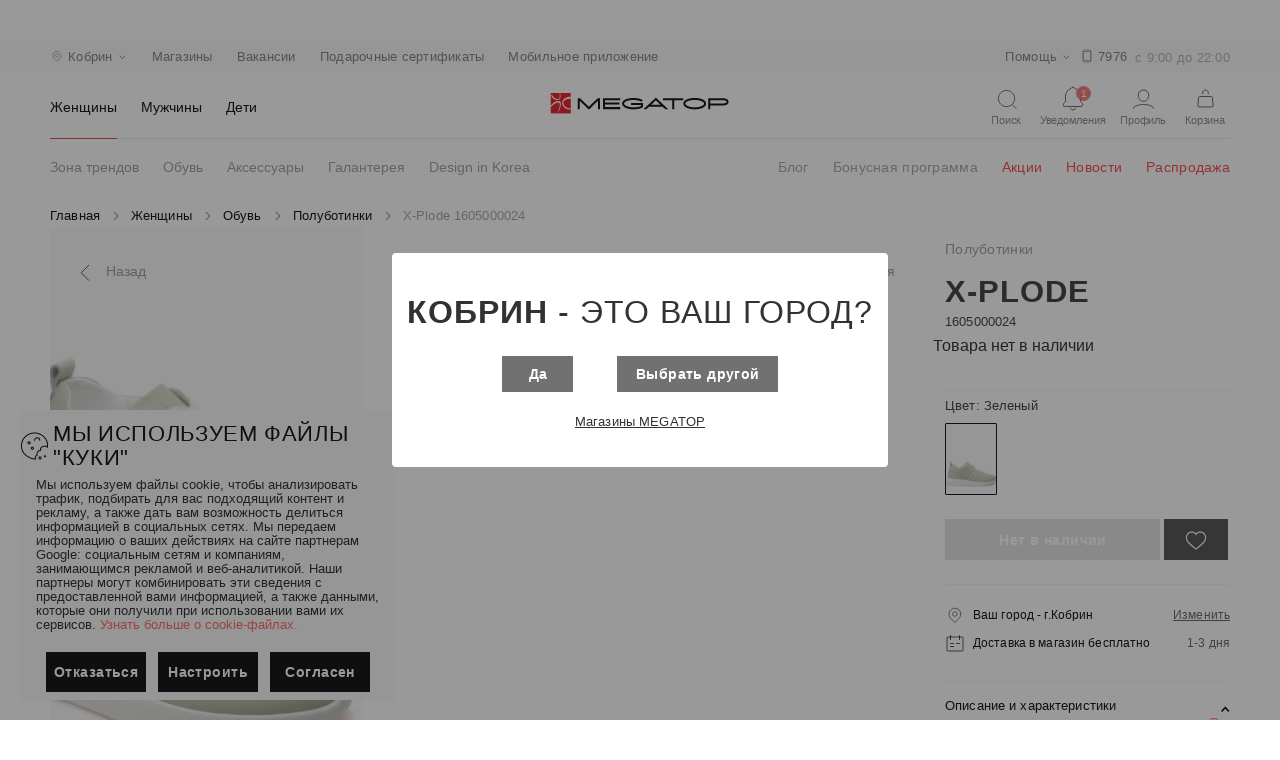

--- FILE ---
content_type: image/svg+xml
request_url: https://static.megatop.by/public/site_static/icons/desktop/Geo.svg
body_size: 326
content:
<svg width="25" height="25" viewBox="0 0 25 25" fill="none" xmlns="http://www.w3.org/2000/svg">
<path d="M7.14178 6.19022C9.99749 3.26993 14.6275 3.26993 17.4832 6.19022C20.3389 9.11051 20.3389 13.8452 17.4832 16.7655L12.4013 21.9624C12.3522 22.0125 12.2728 22.0125 12.2237 21.9624L7.14178 16.7655C4.28607 13.8452 4.28607 9.11051 7.14178 6.19022Z" stroke="black" stroke-width="0.7" stroke-miterlimit="10"/>
<path d="M12.3125 14.125C13.8658 14.125 15.125 12.8658 15.125 11.3125C15.125 9.7592 13.8658 8.5 12.3125 8.5C10.7592 8.5 9.5 9.7592 9.5 11.3125C9.5 12.8658 10.7592 14.125 12.3125 14.125Z" stroke="black" stroke-width="0.7" stroke-miterlimit="10"/>
</svg>


--- FILE ---
content_type: application/javascript; charset=UTF-8
request_url: https://kobrin.megatop.by/_nuxt/22f843d.modern.js
body_size: 6131
content:
(window.webpackJsonp=window.webpackJsonp||[]).push([[42,322],{1088:function(t,e,r){var content=r(1499);content.__esModule&&(content=content.default),"string"==typeof content&&(content=[[t.i,content,""]]),content.locals&&(t.exports=content.locals);(0,r(13).default)("a596b332",content,!0,{sourceMap:!1})},1089:function(t,e,r){"use strict";r(9),r(6),r(7),r(15);var n,o=r(5),c=r(23),l=r(4),f=r(59),d=r(77),h=r(189),v=(n=function(t,b){return n=Object.setPrototypeOf||{__proto__:[]}instanceof Array&&function(t,b){t.__proto__=b}||function(t,b){for(var p in b)b.hasOwnProperty(p)&&(t[p]=b[p])},n(t,b)},function(t,b){function e(){this.constructor=t}n(t,b),t.prototype=null===b?Object.create(b):(e.prototype=b.prototype,new e)}),_=function(t,e,r,desc){var n,o=arguments.length,c=o<3?e:null===desc?desc=Object.getOwnPropertyDescriptor(e,r):desc;if("object"==typeof Reflect&&"function"==typeof Reflect.decorate)c=Reflect.decorate(t,e,r,desc);else for(var i=t.length-1;i>=0;i--)(n=t[i])&&(c=(o<3?n(c):o>3?n(e,r,c):n(e,r))||c);return o>3&&c&&Object.defineProperty(e,r,c),c},m=function(t,e,r,n){return new(r||(r=Promise))((function(o,c){function l(t){try{d(n.next(t))}catch(t){c(t)}}function f(t){try{d(n.throw(t))}catch(t){c(t)}}function d(t){var e;t.done?o(t.value):(e=t.value,e instanceof r?e:new r((function(t){t(e)}))).then(l,f)}d((n=n.apply(t,e||[])).next())}))},y=function(t,body){var e,r,n,g,o={label:0,sent:function(){if(1&n[0])throw n[1];return n[1]},trys:[],ops:[]};return g={next:c(0),throw:c(1),return:c(2)},"function"==typeof Symbol&&(g[Symbol.iterator]=function(){return this}),g;function c(c){return function(l){return function(c){if(e)throw new TypeError("Generator is already executing.");for(;o;)try{if(e=1,r&&(n=2&c[0]?r.return:c[0]?r.throw||((n=r.return)&&n.call(r),0):r.next)&&!(n=n.call(r,c[1])).done)return n;switch(r=0,n&&(c=[2&c[0],n.value]),c[0]){case 0:case 1:n=c;break;case 4:return o.label++,{value:c[1],done:!1};case 5:o.label++,r=c[1],c=[0];continue;case 7:c=o.ops.pop(),o.trys.pop();continue;default:if(!(n=o.trys,(n=n.length>0&&n[n.length-1])||6!==c[0]&&2!==c[0])){o=0;continue}if(3===c[0]&&(!n||c[1]>n[0]&&c[1]<n[3])){o.label=c[1];break}if(6===c[0]&&o.label<n[1]){o.label=n[1],n=c;break}if(n&&o.label<n[2]){o.label=n[2],o.ops.push(c);break}n[2]&&o.ops.pop(),o.trys.pop();continue}c=body.call(t,o)}catch(t){c=[6,t],r=0}finally{e=n=0}if(5&c[0])throw c[1];return{value:c[0]?c[1]:void 0,done:!0}}([c,l])}}},w=function(t){function e(){var e=null!==t&&t.apply(this,arguments)||this;return e.gotData=!1,e.showForm=!1,e}return v(e,t),Object.defineProperty(e.prototype,"showReviewForm",{get:function(){return this.user.isAuthenticated&&this.user.hasPurchasedItems&&this.gotData&&this.showForm},enumerable:!1,configurable:!0}),Object.defineProperty(e.prototype,"canGiveFeedback",{get:function(){return l.userStore.purchasedItems.includes(this.modelId)},enumerable:!1,configurable:!0}),e.prototype.getPurchasedItems=function(){return m(this,void 0,void 0,(function(){return y(this,(function(t){switch(t.label){case 0:return!this.user.isAuthenticated||this.user.hasPurchasedItems?[3,2]:[4,this.user.getPurchasedItems()];case 1:t.sent(),t.label=2;case 2:return this.user.isAuthenticated&&this.user.hasPurchasedItems&&(this.gotData=!0),[2]}}))}))},e.prototype.showReviews=function(){return m(this,void 0,void 0,(function(){return y(this,(function(t){switch(t.label){case 0:return this.user.isAuthenticated?[4,this.getPurchasedItems()]:[3,2];case 1:return t.sent(),this.user.hasPurchasedItems&&this.canGiveFeedback?this.showForm=!0:this.setSnackbar({message:"Отзывы можно оставлять только для приобретенных товаров",status:"error",show:!0}),[3,4];case 2:return this.setSnackbar({message:"Что бы оставить отзыв, необходимо авторизоваться",status:"error",show:!0}),[4,this.logIn()];case 3:t.sent(),t.label=4;case 4:return[2]}}))}))},e.prototype.logIn=function(){return m(this,void 0,void 0,(function(){var t;return y(this,(function(e){switch(e.label){case 0:return[4,Promise.all([r.e(8),r.e(9),r.e(13)]).then(r.bind(null,2026))];case 1:return t=e.sent(),this.isDesktop?this.openModal(t.default,null,{width:500}):this.openBottomSheet(t.default,{}),[2]}}))}))},e.prototype.complainReview=function(t,e){return m(this,void 0,void 0,(function(){var data,n,o=this;return y(this,(function(c){switch(c.label){case 0:return data={comment:"",onUser:"complainToUser"===t.event},[4,r.e(275).then(r.bind(null,1386))];case 1:return n=c.sent(),this.openModal(n.default,null,{props:{btnAdd:"Отправить"},listenTo:"save",callback:function(r){return m(o,void 0,void 0,(function(){return y(this,(function(n){switch(n.label){case 0:return data.comment=r,[4,h.a.setReviewComplain(this.modelId,e,data)];case 1:return n.sent().isSuccess()&&l.utilsStore.setSnackbar({show:!0,status:"success",message:"complainToUser"===t.event?"Жалоба отправлена":"Отзыв помечен как недопустимый"}),[2]}}))}))}}),[2]}}))}))},e=_([o.Component],e)}(Object(o.mixins)(c.a,f.a,d.a));e.a=w},1090:function(t,e,r){var content=r(1501);content.__esModule&&(content=content.default),"string"==typeof content&&(content=[[t.i,content,""]]),content.locals&&(t.exports=content.locals);(0,r(13).default)("f0b9562e",content,!0,{sourceMap:!1})},1344:function(t,e,r){"use strict";r.r(e);var n,o=r(482),c=r(792),l=r(481),f=(r(81),r(9),r(6),r(7),r(5)),d=r(39),h=r(803),v=r(180),_=r(181),m=r(23),y=r(111),w=r(514),k=(n=function(t,b){return n=Object.setPrototypeOf||{__proto__:[]}instanceof Array&&function(t,b){t.__proto__=b}||function(t,b){for(var p in b)b.hasOwnProperty(p)&&(t[p]=b[p])},n(t,b)},function(t,b){function e(){this.constructor=t}n(t,b),t.prototype=null===b?Object.create(b):(e.prototype=b.prototype,new e)}),x=function(t){function e(data){return t.call(this,data)||this}return k(e,t),e.create=function(data){return new e(data)},Object.defineProperty(e.prototype,"images",{get:function(){return new Proxy(new w.a(this.data.images),{get:function(t,e){if(e in t.images)return t.images[e]||void 0}})},enumerable:!1,configurable:!0}),e}(y.a),O=function(){var t=function(e,b){return t=Object.setPrototypeOf||{__proto__:[]}instanceof Array&&function(t,b){t.__proto__=b}||function(t,b){for(var p in b)b.hasOwnProperty(p)&&(t[p]=b[p])},t(e,b)};return function(e,b){function r(){this.constructor=e}t(e,b),e.prototype=null===b?Object.create(b):(r.prototype=b.prototype,new r)}}(),C=function(t,e,r,desc){var n,o=arguments.length,c=o<3?e:null===desc?desc=Object.getOwnPropertyDescriptor(e,r):desc;if("object"==typeof Reflect&&"function"==typeof Reflect.decorate)c=Reflect.decorate(t,e,r,desc);else for(var i=t.length-1;i>=0;i--)(n=t[i])&&(c=(o<3?n(c):o>3?n(e,r,c):n(e,r))||c);return o>3&&c&&Object.defineProperty(e,r,c),c},P=function(t){function e(){var e=null!==t&&t.apply(this,arguments)||this;return e.mdiThumbUp=d.G,e.mdiThumbDown=d.E,e.mdiThumbUpOutline=d.H,e.mdiThumbDownOutline=d.F,e}return O(e,t),e.prototype.created=function(){this.review=x.create(this.reviewProp)},C([Object(f.Prop)({type:Object,required:!0})],e.prototype,"reviewProp",void 0),e=C([Object(f.Component)({methods:{mdiStarHalfFull:function(){return d.B},mdiStar:function(){return d.A},mdiStarOutline:function(){return d.C}}})],e)}(m.a),j=P,S=(r(1498),r(11)),R=Object(S.a)(j,(function(){var t=this,e=t._self._c;t._self._setupProxy;return e(l.a,{staticClass:"card"},[e(o.a,{staticClass:"py-0",attrs:{cols:t.isDesktop?8:7}},[e("div",{staticClass:"d-flex rating py-0"},[e(c.a,{attrs:{value:+t.review.get("rate"),"background-color":"#000",color:"#000",readonly:"",size:18,dense:"","empty-icon":t.mdiStarOutline(),"full-icon":t.mdiStar(),"half-icon":t.mdiStarHalfFull()}})],1)]),t._v(" "),e(o.a,{staticClass:"py-0 mt-2 d-flex justify-end",attrs:{cols:t.isDesktop?4:5}},[e("span",{staticClass:"card__date my-auto"},[t._v("\n      "+t._s(t.review.get("date"))+"\n    ")]),t._v(" "),t._t("menu")],2),t._v(" "),e(o.a,{staticClass:"py-0",attrs:{cols:"10"}},[e("p",{staticClass:"card__name my-0"},[t._v("\n      "+t._s(t.review.get("name")||"Юзер")+"\n    ")]),t._v(" "),e("p",{staticClass:"card__size my-0"},[t._v("\n      Размер "+t._s(t.review.get("size"))+", цвет "+t._s(t.review.get("color")||"нет")+"\n    ")])]),t._v(" "),e(o.a,{attrs:{cols:"2"}},[e("div",{staticClass:"card__like d-flex mr-2"},[e("div",{staticClass:"d-flex"},[e(v.a,{attrs:{icon:"",small:"",disabled:t.review.get("isLiked")||t.review.get("isDisliked")},on:{click:function(e){return t.$emit("like")}}},[t.review.get("isLiked")?e(_.a,{attrs:{size:"16",color:"black"}},[t._v("\n            "+t._s(t.mdiThumbUp)+"\n          ")]):e(_.a,{attrs:{size:"16",color:"black"}},[t._v("\n            "+t._s(t.mdiThumbUpOutline)+"\n          ")])],1),t._v(" "),e("span",{staticClass:"card__like_one my-auto"},[t._v("\n          "+t._s(t.review.get("likes")||0)+"\n        ")])],1),t._v(" "),e("div",{staticClass:"d-flex ml-4"},[e(v.a,{attrs:{icon:"",small:"",disabled:t.review.get("isLiked")||t.review.get("isDisliked")},on:{click:function(e){return t.$emit("dislike")}}},[t.review.get("isDisliked")?e(_.a,{attrs:{size:"16",color:"black"}},[t._v("\n            "+t._s(t.mdiThumbDown)+"\n          ")]):e(_.a,{attrs:{size:"16",color:"black"}},[t._v("\n            "+t._s(t.mdiThumbDownOutline)+"\n          ")])],1),t._v(" "),e("span",{staticClass:"card__like__two my-auto"},[t._v("\n          "+t._s(t.review.get("dislikes")||0)+"\n        ")])],1)])]),t._v(" "),t.review.get("rate_comfort")||t.review.get("rate_design")||t.review.get("rate_size")?e(o.a,{staticClass:"card__comment__two py-0 mt-1",attrs:{cols:"12"}},[t.review.get("rate_comfort")?e("span",{staticClass:"mr-1"},[t._v("Комфорт "+t._s(t.review.get("rate_comfort"))+" из 5")]):t._e(),t._v(" "),t.review.get("rate_design")?e("span",{staticClass:"mr-1"},[t._v("Дизайн "+t._s(t.review.get("rate_design"))+" из 5")]):t._e(),t._v(" "),t.review.get("rate_size")?e("span",{staticClass:"mr-1"},[t._v("Размер "+t._s(t.review.get("rate_size"))+" из 5")]):t._e()]):t._e(),t._v(" "),e(o.a,{staticClass:"card__comment py-0 my-1",attrs:{cols:"12"}},[t._v("\n    "+t._s(t.review.get("comment"))+"\n  ")]),t._v(" "),t.review.get("images")&&t.review.get("images").length>0?e(o.a,{staticClass:"d-flex pt-0"},t._l(t.review.get("images"),(function(image,r){return e("img",{key:r,staticClass:"mr-2 cursor-pointer",attrs:{src:image,width:"56",height:"75",alt:"img",loading:"lazy"},on:{click:function(e){return t.$emit("zoom-slider",r)}}})})),0):t._e(),t._v(" "),t.review.get("answer")&&t.review.get("answer_from")?e(o.a,{staticClass:"pl-6",attrs:{cols:"12"}},[e("div",{staticClass:"card__name"},[t._v("\n      "+t._s(t.review.get("answer_from"))+"\n    ")]),t._v(" "),e("div",{staticClass:"card__comment"},[t._v("\n      "+t._s(t.review.get("answer"))+"\n    ")])]):t._e()],1)}),[],!1,null,"c26e67ba",null).exports,z=r(1089),A=r(189),I=r(4),D=function(){var t=function(e,b){return t=Object.setPrototypeOf||{__proto__:[]}instanceof Array&&function(t,b){t.__proto__=b}||function(t,b){for(var p in b)b.hasOwnProperty(p)&&(t[p]=b[p])},t(e,b)};return function(e,b){function r(){this.constructor=e}t(e,b),e.prototype=null===b?Object.create(b):(r.prototype=b.prototype,new r)}}(),F=function(t,e,r,desc){var n,o=arguments.length,c=o<3?e:null===desc?desc=Object.getOwnPropertyDescriptor(e,r):desc;if("object"==typeof Reflect&&"function"==typeof Reflect.decorate)c=Reflect.decorate(t,e,r,desc);else for(var i=t.length-1;i>=0;i--)(n=t[i])&&(c=(o<3?n(c):o>3?n(e,r,c):n(e,r))||c);return o>3&&c&&Object.defineProperty(e,r,c),c},T=function(t,e,r,n){return new(r||(r=Promise))((function(o,c){function l(t){try{d(n.next(t))}catch(t){c(t)}}function f(t){try{d(n.throw(t))}catch(t){c(t)}}function d(t){var e;t.done?o(t.value):(e=t.value,e instanceof r?e:new r((function(t){t(e)}))).then(l,f)}d((n=n.apply(t,e||[])).next())}))},M=function(t,body){var e,r,n,g,o={label:0,sent:function(){if(1&n[0])throw n[1];return n[1]},trys:[],ops:[]};return g={next:c(0),throw:c(1),return:c(2)},"function"==typeof Symbol&&(g[Symbol.iterator]=function(){return this}),g;function c(c){return function(l){return function(c){if(e)throw new TypeError("Generator is already executing.");for(;o;)try{if(e=1,r&&(n=2&c[0]?r.return:c[0]?r.throw||((n=r.return)&&n.call(r),0):r.next)&&!(n=n.call(r,c[1])).done)return n;switch(r=0,n&&(c=[2&c[0],n.value]),c[0]){case 0:case 1:n=c;break;case 4:return o.label++,{value:c[1],done:!1};case 5:o.label++,r=c[1],c=[0];continue;case 7:c=o.ops.pop(),o.trys.pop();continue;default:if(!(n=o.trys,(n=n.length>0&&n[n.length-1])||6!==c[0]&&2!==c[0])){o=0;continue}if(3===c[0]&&(!n||c[1]>n[0]&&c[1]<n[3])){o.label=c[1];break}if(6===c[0]&&o.label<n[1]){o.label=n[1],n=c;break}if(n&&o.label<n[2]){o.label=n[2],o.ops.push(c);break}n[2]&&o.ops.pop(),o.trys.pop();continue}c=body.call(t,o)}catch(t){c=[6,t],r=0}finally{e=n=0}if(5&c[0])throw c[1];return{value:c[0]?c[1]:void 0,done:!0}}([c,l])}}},L=function(t){function e(){var e=null!==t&&t.apply(this,arguments)||this;return e.sort=2,e.sortFilterItems=[{title:"По популярности",value:0},{title:"Новые",value:1},{title:"Старые",value:2}],e}return D(e,t),e.prototype.created=function(){this.sortReviews(this.sortFilterItems[2].value)},e.prototype.mounted=function(){var t=this;if(this.$route.hash&&"#reviews"===this.$route.hash)if(this.user.isAuthenticated)this.showReviews();else var e=this.$watch("user.isAuthenticated",(function(r){r&&(t.showReviews(),e())}))},e.prototype.showZoomSlider=function(t,e){return T(this,void 0,void 0,(function(){var n;return M(this,(function(o){switch(o.label){case 0:return[4,r.e(20).then(r.bind(null,2262))];case 1:return n=o.sent(),this.openModal(n.default,null,{fullscreen:!0,hideOverlay:!0,higherZIndex:!this.isDesktop,props:{data:{name:this.productName,shareLink:location.href,activeImgKey:e,images:t.images}}}),[2]}}))}))},e.prototype.like=function(t){return T(this,void 0,void 0,(function(){var e;return M(this,(function(r){switch(r.label){case 0:return this.checkCanLike()?[4,A.a.setReviewLike(this.modelId,t)]:[3,2];case 1:r.sent().isSuccess()&&(e=this.reviews.find((function(e){return e.id===t})))&&(e.isLiked=!0,e.likes=e.likes+1),r.label=2;case 2:return[2]}}))}))},e.prototype.dislike=function(t){return T(this,void 0,void 0,(function(){var e;return M(this,(function(r){switch(r.label){case 0:return this.checkCanLike()?[4,A.a.setReviewDislike(this.modelId,t)]:[3,2];case 1:r.sent().isSuccess()&&(e=this.reviews.find((function(e){return e.id===t})))&&(e.isDisliked=!0,e.dislikes=e.dislikes+1),r.label=2;case 2:return[2]}}))}))},e.prototype.checkCanLike=function(){return!!this.user.isAuthenticated||(I.utilsStore.setSnackbar({message:"Только авторизированный пользователь может ставить like/dislike",show:!0,status:"error"}),!1)},Object.defineProperty(e.prototype,"btnName",{get:function(){return this.user.isAuthenticated?this.user.isAuthenticated&&this.canGiveFeedback||!this.gotData?"Оставить свой отзыв":this.user.isAuthenticated&&!this.canGiveFeedback?"Вы не можете оставить отзыв для данного товара":"Оставить свой отзыв":"Только авторизированный пользователь может оставить отзыв"},enumerable:!1,configurable:!0}),e.prototype.sortReviews=function(t){this.sort=t},Object.defineProperty(e.prototype,"sortedReviews",{get:function(){var t=this.reviews.slice();return 0===this.sort?t.sort((function(a,b){return(a.rate||0)>(b.rate||0)?-1:1})):1===this.sort&&t.reverse(),t},enumerable:!1,configurable:!0}),F([Object(f.Prop)({type:String,required:!0})],e.prototype,"modelId",void 0),F([Object(f.Prop)({type:String,required:!0})],e.prototype,"productName",void 0),F([Object(f.Prop)({type:Array,required:!0})],e.prototype,"reviews",void 0),F([Object(f.Prop)({type:Array,default:function(){return[]}})],e.prototype,"sizes",void 0),F([Object(f.Prop)({type:String,default:""})],e.prototype,"color",void 0),F([Object(f.Prop)({default:function(){return null}})],e.prototype,"reviewAverage",void 0),e=F([Object(f.Component)({methods:{mdiStarHalfFull:function(){return d.B},mdiStar:function(){return d.A},mdiStarOutline:function(){return d.C}},components:{SortFilter:h.a,ReviewForm:function(){return Promise.all([r.e(46),r.e(51)]).then(r.bind(null,2243))},ReviewCard:R,ReactionMenu:function(){return r.e(102).then(r.bind(null,2265))}}})],e)}(z.a),U=L,$=(r(1500),Object(S.a)(U,(function(){var t=this,e=t._self._c;t._self._setupProxy;return e("div",{staticClass:"filter__text"},[e(l.a,[e(o.a,{staticClass:"py-0",attrs:{cols:"12"}},[e(l.a,{staticClass:"d-flex"},[t.isDesktop?e(o.a,{staticClass:"py-0 mb-2",attrs:{cols:"12"}},[e("div",{staticClass:"reviews pa-5 d-flex"},[t.showReviewForm?e("review-form",{attrs:{"model-id":t.modelId,"product-name":t.productName,sizes:t.sizes,color:t.color},on:{close:function(e){t.showForm=!1}}}):e("div",{staticClass:"reviews__btn my-auto d-flex",on:{click:function(e){return t.showReviews()}}},[e("span",{staticClass:"reviews__btn-text my-auto ml-4"},[t._v(t._s(t.btnName))])])],1)]):t._e(),t._v(" "),t.reviews.length>0?e(o.a,{attrs:{cols:"6"}},[e("div",{staticClass:"filter__sort"},[e("sort-filter",{attrs:{default:t.sort,items:t.sortFilterItems},on:{"change-filter":function(e){return t.sortReviews(e)}}})],1)]):t._e(),t._v(" "),!t.isDesktop&&t.reviewAverage?e(o.a,{staticClass:"py-0 d-flex ml-auto",attrs:{cols:"5"}},[e(c.a,{staticClass:"ml-auto my-auto pb-1",attrs:{value:t.reviewAverage,"background-color":"#000",color:"#000",readonly:"",size:18,dense:"","empty-icon":t.mdiStarOutline(),"full-icon":t.mdiStar(),"half-icon":t.mdiStarHalfFull()}}),t._v(" "),e("div",{staticClass:"px-0 py-0 ml-2 my-auto rating"},[t._v("\n            "+t._s(t.reviewAverage.toFixed(1))+"\n          ")])],1):t._e()],1)],1),t._v(" "),t.sortedReviews.length>0?t._l(t.sortedReviews,(function(r,n){return e(o.a,{key:n+Math.floor(1e4*Math.random()),staticClass:"py-0",attrs:{cols:"12"}},[e("review-card",{key:n+r.id,staticClass:"mb-1",attrs:{"review-prop":r},on:{"zoom-slider":function(e){return t.showZoomSlider(r,e)},like:function(e){return t.like(r.id)},dislike:function(e){return t.dislike(r.id)}},scopedSlots:t._u([{key:"menu",fn:function(){return[e("div",{staticClass:"ml-2"},[e("reaction-menu",{on:{complain:function(e){return t.complainReview(e,r.id)}}})],1)]},proxy:!0}],null,!0)})],1)})):t._e()],2)],1)}),[],!1,null,"50ab777e",null));e.default=$.exports},1498:function(t,e,r){"use strict";r(1088)},1499:function(t,e,r){var n=r(12)(!1);n.push([t.i,"[data-v-c26e67ba]:root{--productImageAspectRatio:0.749}.card[data-v-c26e67ba]{font-size:12px}.card__name[data-v-c26e67ba]{font-weight:500;font-size:13px}.card__date[data-v-c26e67ba]{text-align:right;opacity:.8}.card__like[data-v-c26e67ba]{float:right;cursor:pointer}.card__comment[data-v-c26e67ba],.card__like__one[data-v-c26e67ba],.card__like__two[data-v-c26e67ba]{opacity:.8}.card__comment__two[data-v-c26e67ba]{font-size:12px;opacity:.6}.card__size[data-v-c26e67ba]{font-size:12px}",""]),t.exports=n},1500:function(t,e,r){"use strict";r(1090)},1501:function(t,e,r){var n=r(12)(!1);n.push([t.i,"[data-v-50ab777e]:root{--productImageAspectRatio:0.749}.reviews[data-v-50ab777e]{background-color:#f8f8f8;width:100%;min-height:68px}.reviews__btn[data-v-50ab777e]{background-color:hsla(0,0%,100%,.7);height:36px;width:100%;cursor:pointer}.reviews__btn-text[data-v-50ab777e]{font-size:12px;letter-spacing:.02em;color:#000;opacity:.5}.filter__sort[data-v-50ab777e]{opacity:.8}.rating[data-v-50ab777e]{font-weight:400;font-size:13px;line-height:16px;letter-spacing:.01em}",""]),t.exports=n},655:function(t,e,r){var content=r(723);content.__esModule&&(content=content.default),"string"==typeof content&&(content=[[t.i,content,""]]),content.locals&&(t.exports=content.locals);(0,r(13).default)("0d8e547f",content,!0,{sourceMap:!1})},722:function(t,e,r){"use strict";r(655)},723:function(t,e,r){var n=r(12)(!1);n.push([t.i,'[data-v-93effee6]:root{--productImageAspectRatio:0.749}.btn-text[data-v-93effee6]{font-size:12px;letter-spacing:.01em;text-transform:none;font-weight:500!important}.btn-active[data-v-93effee6]:before{opacity:.03!important}.menu[data-v-93effee6]{box-shadow:0 15px 20px rgba(0,0,0,.05)}.list[data-v-93effee6]{background-color:#f8f8f8;position:relative}.list__item[data-v-93effee6]{z-index:2;min-height:40px}.list__text[data-v-93effee6]{color:#000;font-size:12px;opacity:.8}.list[data-v-93effee6]:before{content:"";width:17px;height:17px;background-color:#f8f8f8;position:absolute;top:-7px;left:calc(50% - 7px);transform:rotate(45deg);z-index:1}',""]),t.exports=n},803:function(t,e,r){"use strict";var n,o=r(180),c=r(202),l=r(830),f=r(791),d=r(496),h=r(472),v=r(5),_=r(23),m=(n=function(t,b){return n=Object.setPrototypeOf||{__proto__:[]}instanceof Array&&function(t,b){t.__proto__=b}||function(t,b){for(var p in b)b.hasOwnProperty(p)&&(t[p]=b[p])},n(t,b)},function(t,b){function e(){this.constructor=t}n(t,b),t.prototype=null===b?Object.create(b):(e.prototype=b.prototype,new e)}),y=function(t,e,r,desc){var n,o=arguments.length,c=o<3?e:null===desc?desc=Object.getOwnPropertyDescriptor(e,r):desc;if("object"==typeof Reflect&&"function"==typeof Reflect.decorate)c=Reflect.decorate(t,e,r,desc);else for(var i=t.length-1;i>=0;i--)(n=t[i])&&(c=(o<3?n(c):o>3?n(e,r,c):n(e,r))||c);return o>3&&c&&Object.defineProperty(e,r,c),c},w=function(t){function e(){var e=null!==t&&t.apply(this,arguments)||this;return e.model=!1,e.selected=null,e}return m(e,t),e.prototype.created=function(){var t=this;"number"==typeof this.default&&this.items.find((function(e){return e.value===t.default}))?this.selected=this.items.find((function(e){return e.value===t.default})):this.selected=this.items[0]},e.prototype.setSelected=function(t){this.selected=t,this.$emit("change-filter",this.selected.value)},y([Object(v.Prop)({type:Array,required:!0})],e.prototype,"items",void 0),y([Object(v.Prop)({type:Number,default:function(){return null}})],e.prototype,"default",void 0),e=y([v.Component],e)}(_.a),k=w,x=(r(722),r(11)),component=Object(x.a)(k,(function(){var t=this,e=t._self._c;t._self._setupProxy;return e(h.a,{attrs:{"nudge-bottom":"25",transition:"slide-y-transition",bottom:"","content-class":"menu pt-4"},scopedSlots:t._u([{key:"activator",fn:function(r){var{on:n,attrs:l}=r;return[e(o.a,t._g(t._b({staticClass:"pl-0 pr-1 btn justify-start",class:{"btn-active":t.model},attrs:{text:"",height:"28","min-width":"139"}},"v-btn",l,!1),n),[e(c.a,{staticClass:"mr-2 ml-1",attrs:{src:t.$helper().getStaticImgUrl("icons/mobile/sort.svg"),"max-width":"14","max-height":"12"}}),t._v(" "),e("span",{staticClass:"btn-text",class:t.isDesktop?"font-weight-medium":"font-weight-light"},[t._v(t._s(t.selected.title))])],1)]}}]),model:{value:t.model,callback:function(e){t.model=e},expression:"model"}},[t._v(" "),e(l.a,{staticClass:"list"},t._l(t.items,(function(r,i){return e(f.a,{key:i,staticClass:"list__item",on:{click:function(e){return t.setSelected(r)}}},[e(d.c,{staticClass:"list__text"},[t._v("\n        "+t._s(r.title)+"\n      ")])],1)})),1)],1)}),[],!1,null,"93effee6",null);e.a=component.exports}}]);

--- FILE ---
content_type: image/svg+xml
request_url: https://static.megatop.by/public/site_static/icons/desktop/share.svg
body_size: 189
content:
<svg width="24" height="24" viewBox="0 0 24 24" fill="none" xmlns="http://www.w3.org/2000/svg">
<path d="M12 2.5V13M12 2.5L9 5.5M12 2.5L15 5.5" stroke="black" stroke-width="0.7" stroke-miterlimit="10"/>
<path d="M9 9H4V20H20V9H15" stroke="black" stroke-width="0.7" stroke-miterlimit="10"/>
</svg>


--- FILE ---
content_type: image/svg+xml
request_url: https://static.megatop.by/public/site_static/icons/desktop/Geo.svg
body_size: 326
content:
<svg width="25" height="25" viewBox="0 0 25 25" fill="none" xmlns="http://www.w3.org/2000/svg">
<path d="M7.14178 6.19022C9.99749 3.26993 14.6275 3.26993 17.4832 6.19022C20.3389 9.11051 20.3389 13.8452 17.4832 16.7655L12.4013 21.9624C12.3522 22.0125 12.2728 22.0125 12.2237 21.9624L7.14178 16.7655C4.28607 13.8452 4.28607 9.11051 7.14178 6.19022Z" stroke="black" stroke-width="0.7" stroke-miterlimit="10"/>
<path d="M12.3125 14.125C13.8658 14.125 15.125 12.8658 15.125 11.3125C15.125 9.7592 13.8658 8.5 12.3125 8.5C10.7592 8.5 9.5 9.7592 9.5 11.3125C9.5 12.8658 10.7592 14.125 12.3125 14.125Z" stroke="black" stroke-width="0.7" stroke-miterlimit="10"/>
</svg>


--- FILE ---
content_type: image/svg+xml
request_url: https://static.megatop.by/public/site_static/icons/desktop/Search.svg
body_size: 246
content:
<svg width="24" height="24" viewBox="0 0 24 24" fill="none" xmlns="http://www.w3.org/2000/svg">
<path d="M17.5 17.5C20.5376 14.4624 20.5376 9.53757 17.5 6.5C14.4624 3.46243 9.53757 3.46243 6.5 6.5C3.46243 9.53757 3.46243 14.4624 6.5 17.5C9.53757 20.5376 14.4624 20.5376 17.5 17.5Z" stroke="black" stroke-width="0.7" stroke-miterlimit="10"/>
<line x1="17.2973" y1="17.6461" x2="21.5171" y2="21.8659" stroke="black" stroke-width="0.7" stroke-miterlimit="10"/>
</svg>


--- FILE ---
content_type: application/javascript; charset=UTF-8
request_url: https://kobrin.megatop.by/_nuxt/d6e7489.modern.js
body_size: 1698
content:
(window.webpackJsonp=window.webpackJsonp||[]).push([[307],{1290:function(t,e,o){var content=o(1921);content.__esModule&&(content=content.default),"string"==typeof content&&(content=[[t.i,content,""]]),content.locals&&(t.exports=content.locals);(0,o(13).default)("cc633444",content,!0,{sourceMap:!1})},1920:function(t,e,o){"use strict";o(1290)},1921:function(t,e,o){var n=o(12)(!1);n.push([t.i,"[data-v-4d496a9a]:root{--productImageAspectRatio:0.749}.text[data-v-4d496a9a]{font-size:14px;letter-spacing:.01em;color:#000;opacity:.8}.text--d[data-v-4d496a9a]{font-family:Oswald,sans-serif!important;font-style:normal;font-weight:500;font-size:32px;line-height:47px;letter-spacing:.03em;text-transform:uppercase}.text-choice[data-v-4d496a9a]{text-decoration:underline;color:#000!important;font-size:13px}",""]),t.exports=n},2266:function(t,e,o){"use strict";o.r(e);var n,c=o(180),r=o(482),l=o(481),f=o(5),d=o(23),h=o(4),y=(n=function(t,b){return n=Object.setPrototypeOf||{__proto__:[]}instanceof Array&&function(t,b){t.__proto__=b}||function(t,b){for(var p in b)b.hasOwnProperty(p)&&(t[p]=b[p])},n(t,b)},function(t,b){function e(){this.constructor=t}n(t,b),t.prototype=null===b?Object.create(b):(e.prototype=b.prototype,new e)}),_=function(t,e,o,desc){var n,c=arguments.length,r=c<3?e:null===desc?desc=Object.getOwnPropertyDescriptor(e,o):desc;if("object"==typeof Reflect&&"function"==typeof Reflect.decorate)r=Reflect.decorate(t,e,o,desc);else for(var i=t.length-1;i>=0;i--)(n=t[i])&&(r=(c<3?n(r):c>3?n(e,o,r):n(e,o))||r);return c>3&&r&&Object.defineProperty(e,o,r),r},x=function(t){function e(){return null!==t&&t.apply(this,arguments)||this}return y(e,t),e.prototype.changeLocation=function(){this.$emit("change-city")},e.prototype.goToShops=function(){this.isSite?(this.$router.push("/shops"),this.$emit("close")):location.href=this.$helper().getSitePath()+"/shops"},Object.defineProperty(e.prototype,"city",{get:function(){return h.locationStore.selectedLocation},enumerable:!1,configurable:!0}),_([Object(f.Prop)({default:null})],e.prototype,"oldLocation",void 0),e=_([f.Component],e)}(d.a),v=x,m=(o(1920),o(11)),component=Object(m.a)(v,(function(){var t=this,e=t._self._c;t._self._setupProxy;return e(l.a,{attrs:{"no-gutters":""}},[t.city?e(r.a,{staticClass:"text mb-3",class:{"text-uppercase text-center text--d mb-5":t.isDesktop},attrs:{cols:"12"}},[e("span",{staticClass:"font-weight-bold",class:{"text--d":t.isDesktop}},[t._v(t._s(t.city.city))]),t._v(" - это ваш город?\n  ")]):t._e(),t._v(" "),t.oldLocation?e(r.a,{staticClass:"d-flex justify-center",class:{"mx-auto":t.isDesktop},attrs:{cols:t.isDesktop?7:12}},[e(c.a,{staticClass:"btn-gray mb-4",attrs:{height:"36"},on:{click:function(e){return t.$emit("return-old",t.oldLocation)}}},[t._v("\n      Вернуться в "+t._s(t.oldLocation.city)+"\n    ")])],1):t._e(),t._v(" "),e(r.a,{staticClass:"d-flex justify-space-between",class:{"mx-auto":t.isDesktop},attrs:{cols:t.isDesktop?7:12}},[e(c.a,{staticClass:"btn-gray",attrs:{width:t.isDesktop?71:96,height:"36"},on:{click:function(e){return t.$emit("confirm",t.city)}}},[t._v("\n      Да\n    ")]),t._v(" "),e(c.a,{staticClass:"btn-gray",attrs:{width:t.isDesktop?161:222,height:"36"},on:{click:function(e){return t.changeLocation()}}},[t._v("\n      Выбрать другой\n    ")])],1),t._v(" "),e(r.a,{staticClass:"pt-4",class:{"d-flex justify-center pt-5":t.isDesktop},attrs:{cols:"12"}},[e("div",{staticClass:"text text-choice",on:{click:function(e){return t.goToShops()}}},[t._v("\n      Магазины MEGATOP\n    ")])])],1)}),[],!1,null,"4d496a9a",null);e.default=component.exports}}]);

--- FILE ---
content_type: image/svg+xml
request_url: https://static.megatop.by/public/site_static/icons/desktop/Profile.svg
body_size: 281
content:
<svg width="25" height="25" viewBox="0 0 25 25" fill="none" xmlns="http://www.w3.org/2000/svg">
<path d="M17.7417 9.01325C17.7417 12.666 15.3948 15.3225 12.4997 15.3225C9.60471 15.3225 7.25781 12.666 7.25781 9.01325C7.25781 6.26231 9.60471 4.03223 12.4997 4.03223C15.3948 4.03223 17.7417 6.26231 17.7417 9.01325Z" stroke="black" stroke-width="0.8" stroke-miterlimit="10"/>
<path d="M22.5802 22.5806C22.5802 20.3536 18.067 18.5483 12.4996 18.5483C6.9322 18.5483 2.41895 20.3536 2.41895 22.5806" stroke="black" stroke-width="0.8" stroke-miterlimit="10"/>
</svg>


--- FILE ---
content_type: image/svg+xml
request_url: https://kobrin.megatop.by/Logo.svg
body_size: 1568
content:
<svg width="187" height="22" viewBox="0 0 187 22" fill="none" xmlns="http://www.w3.org/2000/svg">
<path d="M20.9976 0H0V21.3864H20.9976V0Z" fill="#E7131E"/>
<path d="M9.72111 0.413934C9.75646 0.431936 9.77414 0.46794 9.79181 0.503944C9.86251 0.611956 9.91554 0.809979 9.96856 1.11601C10.163 2.48417 10.6756 5.4005 8.9611 6.84067C7.61782 7.9568 4.98428 7.32672 3.74705 6.53463C3.18146 6.17459 1.21956 4.62642 0.583267 2.97023C0.33582 2.34015 0.866063 1.98011 1.14886 2.10613C1.50235 2.28615 1.90887 2.86221 2.15632 3.20425C3.72937 5.3465 5.5322 6.55264 7.17595 6.55264C9.93321 6.55264 9.52669 3.24026 9.45599 0.55795C9.45599 0.539948 9.45599 0.413934 9.57972 0.37793C9.59739 0.395932 9.70344 0.413934 9.72111 0.413934ZM5.93872 10.4231C6.80478 10.117 8.11271 9.64899 8.85505 10.3691C9.84484 11.3412 9.59739 13.3394 9.1025 15.3736C8.57225 17.5519 7.47642 19.7841 6.68106 21.3863H6.82245C7.52944 20.4682 8.27178 19.2801 8.99645 17.8759C9.50902 16.8858 10.4811 14.0055 10.4811 11.6292C10.4811 10.6211 10.4104 9.61299 9.91553 9.03692C9.24389 8.24483 7.91829 8.29884 7.12292 8.44285C4.52474 8.8749 1.92655 10.8191 0 13.2854V14.9596C1.32561 12.9614 4.43636 10.9451 5.93872 10.4231ZM20.9976 16.3458C18.4878 16.0397 14.8114 15.1576 13.4682 12.1153C12.8672 10.7651 13.0793 9.05492 14.0691 8.04681C15.5184 6.55264 18.4701 5.95857 20.9976 6.01257V3.74431C18.3464 3.90633 12.6905 4.75243 12.0542 9.99103C11.6123 13.6094 14.7938 15.4637 15.3417 15.9137C16.844 16.7598 18.8236 17.2639 20.9976 17.3719V16.3458Z" fill="white"/>
<path d="M56.8245 7.66892V9.90117H72.0601V12.0434H56.8245V14.7797H72.7318V16.922H54.7212V5.52667H72.7141V7.66892H56.8245ZM49.0299 5.52667L39.9098 14.3837L30.7896 5.52667H28.1914V16.904H30.2947V8.13697L39.3265 16.904H40.4754L49.5248 8.13697V16.904H51.6281V5.52667H49.0299ZM96.6811 10.3692H84.132V12.5115H94.5778V13.5916C92.8633 14.4197 90.0884 15.0318 86.6418 15.0318C80.7208 15.0318 76.7793 12.7275 76.7793 11.2153C76.7793 9.30711 80.1729 7.36288 86.6418 7.36288C90.7777 7.36288 93.641 8.15497 95.1787 9.21709L96.3453 7.45289C94.3834 6.10274 91.1312 5.23864 86.6418 5.23864C78.7412 5.23864 74.6937 7.92095 74.6937 11.2333C74.6937 14.5277 80.0491 17.192 86.6418 17.192C90.8484 17.192 94.5601 16.2919 96.6811 14.7977V10.3692ZM117.166 14.3477H103.026L100.287 16.904H97.176L110.096 4.8606L123.016 16.904H119.906L117.166 14.3477ZM114.886 12.2234L110.114 7.75893L105.342 12.2234H114.886ZM138.853 5.52667H117.59V7.66892H127.17V16.904H129.273V7.66892H138.853V5.52667ZM150.819 5.23864C158.719 5.23864 162.767 7.92095 162.767 11.2333C162.767 14.5457 157.412 17.192 150.819 17.192C144.208 17.192 138.871 14.5457 138.871 11.2333C138.871 7.92095 142.918 5.23864 150.819 5.23864ZM160.664 11.2153C160.664 9.30711 157.27 7.36288 150.801 7.36288C144.332 7.36288 140.939 9.30711 140.939 11.2153C140.939 12.7275 144.862 15.0318 150.801 15.0318C156.74 15.0318 160.664 12.7455 160.664 11.2153ZM186.327 9.2711C186.327 11.3413 184.012 13.0155 181.166 13.0155H167.221V16.904H165.118V5.52667H181.166C184.012 5.52667 186.327 7.20086 186.327 9.2711ZM184.224 9.2711C184.224 8.49701 183.005 7.66892 181.166 7.66892H167.221V10.8733H181.166C183.005 10.8733 184.224 10.0452 184.224 9.2711Z" fill="black"/>
</svg>


--- FILE ---
content_type: application/javascript; charset=UTF-8
request_url: https://kobrin.megatop.by/_nuxt/b7dfbf8.modern.js
body_size: 3336
content:
(window.webpackJsonp=window.webpackJsonp||[]).push([[323],{1280:function(t,e,n){var content=n(1901);content.__esModule&&(content=content.default),"string"==typeof content&&(content=[[t.i,content,""]]),content.locals&&(t.exports=content.locals);(0,n(13).default)("52de379f",content,!0,{sourceMap:!1})},1900:function(t,e,n){"use strict";n(1280)},1901:function(t,e,n){var o=n(12)(!1);o.push([t.i,'[data-v-7444469b]:root{--productImageAspectRatio:0.749}.login__profile[data-v-7444469b]{box-shadow:none;font-size:13px;line-height:16px;letter-spacing:.01em;overflow-x:visible;overflow-y:visible;contain:none}.login__entrance[data-v-7444469b]{font-weight:500;text-align:left;-webkit-text-decoration-line:underline;text-decoration-line:underline;opacity:.8;cursor:pointer}.login__link[data-v-7444469b]{color:#000}.login__text[data-v-7444469b]{opacity:.3;text-align:right}.login__name[data-v-7444469b]{font-weight:700;line-height:16px;letter-spacing:.01em;opacity:.8}.login__exit[data-v-7444469b]{font-weight:500;text-align:right;-webkit-text-decoration-line:underline;text-decoration-line:underline;opacity:.8;cursor:pointer}.login__line[data-v-7444469b]{color:#000;width:100%;opacity:.1}.btn[data-v-7444469b]{opacity:.8;transition:.2s}.btn-text[data-v-7444469b]{color:#000;opacity:.6;text-transform:capitalize;font-size:11px;font-weight:400;letter-spacing:-.02em}.btn-text-active[data-v-7444469b]{opacity:.8}.content[data-v-7444469b]{background-color:#f8f8f8;position:relative}.content[data-v-7444469b]:before{content:"";width:17px;height:17px;background-color:#f8f8f8;position:absolute;top:-8px;right:calc(50% - 64px);transform:rotate(45deg);z-index:1}.content__shadow[data-v-7444469b]{box-shadow:0 15px 20px rgba(0,0,0,.05)!important}',""]),t.exports=o},2263:function(t,e,n){"use strict";n.r(e);var o,r=n(180),l=n(482),c=n(490),f=n(202),h=n(472),d=n(481),_=(n(15),n(9),n(6),n(7),n(5)),v=n(23),x=n(60),y=n(29),m=n(59),w=(o=function(t,b){return o=Object.setPrototypeOf||{__proto__:[]}instanceof Array&&function(t,b){t.__proto__=b}||function(t,b){for(var p in b)b.hasOwnProperty(p)&&(t[p]=b[p])},o(t,b)},function(t,b){function e(){this.constructor=t}o(t,b),t.prototype=null===b?Object.create(b):(e.prototype=b.prototype,new e)}),C=function(t,e,n,desc){var o,r=arguments.length,l=r<3?e:null===desc?desc=Object.getOwnPropertyDescriptor(e,n):desc;if("object"==typeof Reflect&&"function"==typeof Reflect.decorate)l=Reflect.decorate(t,e,n,desc);else for(var i=t.length-1;i>=0;i--)(o=t[i])&&(l=(r<3?o(l):r>3?o(e,n,l):o(e,n))||l);return r>3&&l&&Object.defineProperty(e,n,l),l},k=function(t,e,n,o){return new(n||(n=Promise))((function(r,l){function c(t){try{h(o.next(t))}catch(t){l(t)}}function f(t){try{h(o.throw(t))}catch(t){l(t)}}function h(t){var e;t.done?r(t.value):(e=t.value,e instanceof n?e:new n((function(t){t(e)}))).then(c,f)}h((o=o.apply(t,e||[])).next())}))},O=function(t,body){var e,n,o,g,r={label:0,sent:function(){if(1&o[0])throw o[1];return o[1]},trys:[],ops:[]};return g={next:l(0),throw:l(1),return:l(2)},"function"==typeof Symbol&&(g[Symbol.iterator]=function(){return this}),g;function l(l){return function(c){return function(l){if(e)throw new TypeError("Generator is already executing.");for(;r;)try{if(e=1,n&&(o=2&l[0]?n.return:l[0]?n.throw||((o=n.return)&&o.call(n),0):n.next)&&!(o=o.call(n,l[1])).done)return o;switch(n=0,o&&(l=[2&l[0],o.value]),l[0]){case 0:case 1:o=l;break;case 4:return r.label++,{value:l[1],done:!1};case 5:r.label++,n=l[1],l=[0];continue;case 7:l=r.ops.pop(),r.trys.pop();continue;default:if(!(o=r.trys,(o=o.length>0&&o[o.length-1])||6!==l[0]&&2!==l[0])){r=0;continue}if(3===l[0]&&(!o||l[1]>o[0]&&l[1]<o[3])){r.label=l[1];break}if(6===l[0]&&r.label<o[1]){r.label=o[1],o=l;break}if(o&&r.label<o[2]){r.label=o[2],r.ops.push(l);break}o[2]&&r.ops.pop(),r.trys.pop();continue}l=body.call(t,r)}catch(t){l=[6,t],n=0}finally{e=o=0}if(5&l[0])throw l[1];return{value:l[0]?l[1]:void 0,done:!0}}([l,c])}}},P=function(t){function e(){var e=null!==t&&t.apply(this,arguments)||this;return e.model=!1,e.logIn=!0,e}return w(e,t),e.prototype.signIn=function(){return k(this,void 0,void 0,(function(){var t;return O(this,(function(e){switch(e.label){case 0:return[4,Promise.all([n.e(8),n.e(9),n.e(13)]).then(n.bind(null,2026))];case 1:return t=e.sent(),this.openModal(t.default,null,{width:500}),[2]}}))}))},e.prototype.signOut=function(){return k(this,void 0,void 0,(function(){return O(this,(function(t){switch(t.label){case 0:return y.a.getCookieAccessor().remove("access_token"),this.user.setAccessData({access_token:"",token_type:"",refresh_token:"",expires_in:0}),x.a.droppingCart(),this.user.restore(),[4,x.a.getCart()];case 1:return t.sent(),[2]}}))}))},e.prototype.toRegistration=function(){location.href=this.$helper().getOfficePath()+"/register"},C([Object(_.Prop)({type:Object,required:!0})],e.prototype,"data",void 0),e=C([_.Component],e)}(Object(_.mixins)(v.a,m.a)),$=P,I=(n(1900),n(11)),component=Object(I.a)($,(function(){var t=this,e=t._self._c;t._self._setupProxy;return e(h.a,{attrs:{"nudge-bottom":"0","nudge-left":"155","offset-y":"",transition:"slide-y-transition","content-class":"mt-8 login__profile","min-width":"250","max-width":"235","open-on-hover":t.$route.name&&!t.$route.name.includes("profile"),"close-on-content-click":!1,"close-delay":"300"},scopedSlots:t._u([{key:"activator",fn:function(n){var{attrs:o,on:l}=n;return[e(c.a,{scopedSlots:t._u([{key:"default",fn:function(n){var{hover:c}=n;return[e(r.a,t._g(t._b({staticClass:"btn px-0",class:{"btn-active":c||t.model},attrs:{color:"white",depressed:"",text:"","min-width":"50","active-class":"btn-active",href:t.$helper().getOfficePath()+"/login"},on:{click:function(e){t.model=!1}}},"v-btn",o,!1),l),[e("div",[e(f.a,{staticClass:"ma-auto",attrs:{src:t.data.icon,width:"25",height:"25",contain:""}}),t._v(" "),e("span",{staticClass:"btn-text",class:{"btn-text-active":c}},[t._v("\n            "+t._s(t.data.name)+"\n          ")])],1)])]}}],null,!0)})]}}]),model:{value:t.model,callback:function(e){t.model=e},expression:"model"}},[t._v(" "),e(d.a,{staticClass:"content content__shadow px-5 py-4"},[t.user.isAuthenticated?e(l.a,{staticClass:"py-0",attrs:{cols:"8"}},[e("p",{staticClass:"login__name"},[t._v("\n        "+t._s(t.user.get("firstName"))+"\n      ")])]):e(l.a,{staticClass:"py-0",attrs:{cols:"6"}},[e("p",{staticClass:"login__entrance",on:{click:function(e){return t.signIn()}}},[t._v("\n        Войти\n      ")])]),t._v(" "),t.user.isAuthenticated?e(l.a,{staticClass:"py-0",attrs:{cols:"4"}},[e("p",{staticClass:"login__exit",on:{click:function(e){return t.signOut()}}},[t._v("\n        Выйти\n      ")])]):e(l.a,{staticClass:"py-0",attrs:{cols:"6"}},[e("p",{staticClass:"login__exit",on:{click:function(e){return t.toRegistration()}}},[t._v("\n        Регистрация\n      ")])]),t._v(" "),e("hr",{staticClass:"mb-3 login__line"}),t._v(" "),e(l.a,{staticClass:"d-flex py-0",attrs:{cols:"12"}},[e(f.a,{staticClass:"mr-2",attrs:{src:t.$helper().getStaticImgUrl("icons/desktop/Profile.svg"),"max-width":"16","max-height":"16"}}),t._v(" "),e("a",{staticClass:"mb-3 login__link",attrs:{href:t.$helper().getOfficePath()+"/profile"}},[t._v("Личные данные")])],1),t._v(" "),e(l.a,{staticClass:"d-flex py-0",attrs:{cols:"10"}},[e(f.a,{staticClass:"mr-2",attrs:{src:t.$helper().getStaticImgUrl("icons/desktop/orders.svg"),"max-width":"16","max-height":"16"}}),t._v(" "),e("a",{staticClass:"mb-3 login__link",attrs:{href:t.$helper().getOfficePath()+"/profile/orders"}},[t._v("Мои заказы")])],1),t._v(" "),t.logIn?e(l.a,{staticClass:"login__text py-0",attrs:{cols:"2"}},[e("p")]):t._e(),t._v(" "),e(l.a,{staticClass:"d-flex py-0",attrs:{cols:"8"}},[e("img",{staticClass:"mr-2",attrs:{src:t.$helper().getStaticImgUrl("icons/mobile/favorite-menu2.svg"),width:"16",height:"16",alt:"favorite"}}),t._v(" "),e("a",{staticClass:"mb-3 login__link",attrs:{href:t.$helper().getOfficePath()+"/profile/favorites"}},[t._v("Избранное")])]),t._v(" "),e(l.a,{staticClass:"d-flex py-0",attrs:{cols:"8"}},[e(f.a,{staticClass:"mr-2",attrs:{src:t.$helper().getStaticImgUrl("icons/desktop/bonuses.svg"),"max-width":"16","max-height":"16"}}),t._v(" "),e("a",{staticClass:"mb-3 login__link",attrs:{href:t.$helper().getOfficePath()+"/profile/bonuses"}},[t._v("Мои бонусы")])],1),t._v(" "),t.user.isAuthenticated?e(l.a,{staticClass:"login__text py-0",attrs:{cols:"4"}},[e("p",[t._v(t._s(t.user.get("bonusInfo").bonusSum))])]):t._e(),t._v(" "),e(l.a,{staticClass:"d-flex py-0",attrs:{cols:"10"}},[e(f.a,{staticClass:"mr-2",attrs:{src:t.$helper().getStaticImgUrl("icons/desktop/history.svg"),"max-width":"16","max-height":"16"}}),t._v(" "),e("a",{staticClass:"mb-3 login__link",attrs:{href:t.$helper().getOfficePath()+"/profile/history"}},[t._v("История покупок")])],1),t._v(" "),t.logIn?e(l.a,{staticClass:"login__text py-0",attrs:{cols:"2"}},[e("p")]):t._e()],1)],1)}),[],!1,null,"7444469b",null);e.default=component.exports}}]);